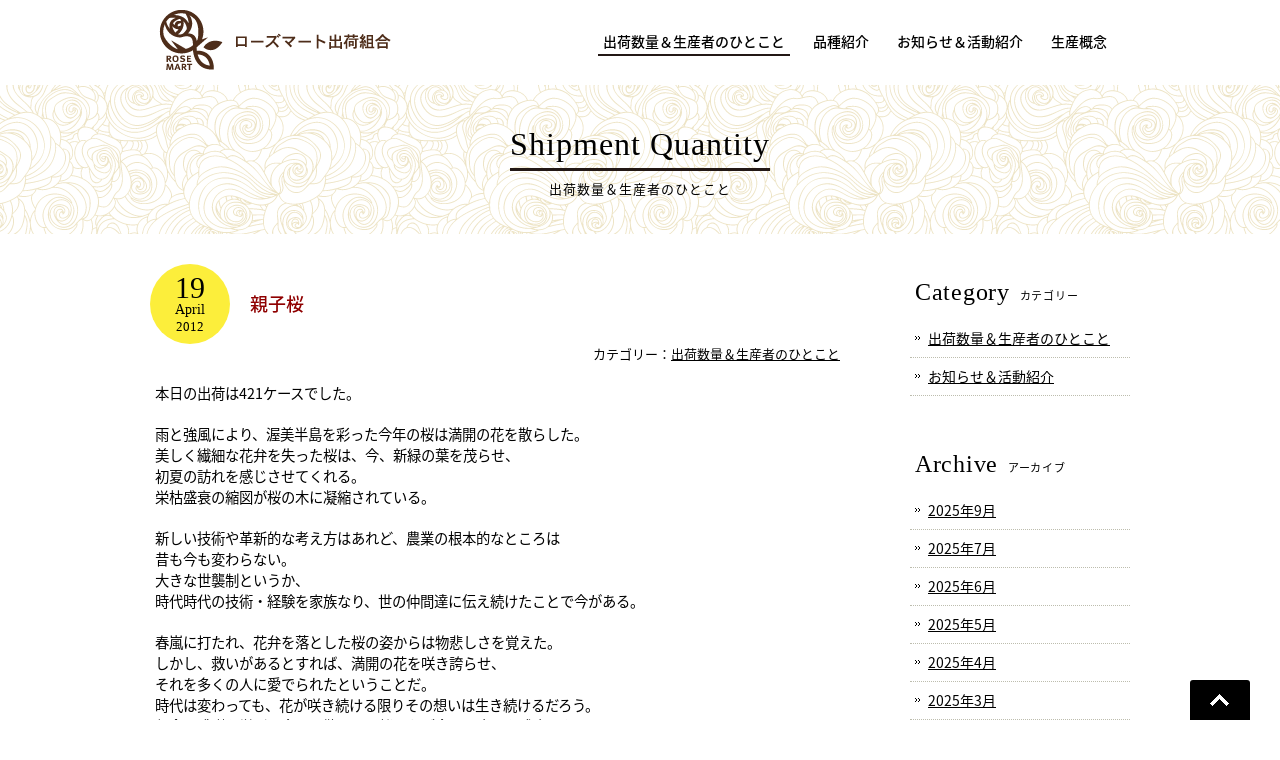

--- FILE ---
content_type: text/html; charset=UTF-8
request_url: http://rosemart.jp/shipment/2067
body_size: 4692
content:
<!DOCTYPE html>
<html lang="ja">
<head>
<meta charset="UTF-8">
<meta name="viewport" content="width=device-width, user-scalable=yes, maximum-scale=1.0, minimum-scale=1.0">
<title>親子桜 |  ローズマート出荷組合 | 渥美半島のバラ生産者グループ（愛知県田原市）</title>
<meta name="description" content="親子桜 - 渥美半島のバラ生産者グループ「ローズマート」。多品種のバラを生産・出荷しています。愛知県田原市。">
<link rel="alternate" type="application/rss+xml" title="ローズマート出荷組合 | 渥美半島のバラ生産者グループ（愛知県田原市） RSS Feed" href="http://rosemart.jp/feed" />
<style type="text/css" media="all">@import url(http://rosemart.jp/wp/wp-content/themes/rmtmp/style.css?1673356526);</style>
<link rel='dns-prefetch' href='//ajax.googleapis.com' />
<link rel='dns-prefetch' href='//s0.wp.com' />
<link rel='dns-prefetch' href='//s.w.org' />
		<script type="text/javascript">
			window._wpemojiSettings = {"baseUrl":"https:\/\/s.w.org\/images\/core\/emoji\/2.2.1\/72x72\/","ext":".png","svgUrl":"https:\/\/s.w.org\/images\/core\/emoji\/2.2.1\/svg\/","svgExt":".svg","source":{"concatemoji":"http:\/\/rosemart.jp\/wp\/wp-includes\/js\/wp-emoji-release.min.js?ver=4.7.5"}};
			!function(a,b,c){function d(a){var b,c,d,e,f=String.fromCharCode;if(!k||!k.fillText)return!1;switch(k.clearRect(0,0,j.width,j.height),k.textBaseline="top",k.font="600 32px Arial",a){case"flag":return k.fillText(f(55356,56826,55356,56819),0,0),!(j.toDataURL().length<3e3)&&(k.clearRect(0,0,j.width,j.height),k.fillText(f(55356,57331,65039,8205,55356,57096),0,0),b=j.toDataURL(),k.clearRect(0,0,j.width,j.height),k.fillText(f(55356,57331,55356,57096),0,0),c=j.toDataURL(),b!==c);case"emoji4":return k.fillText(f(55357,56425,55356,57341,8205,55357,56507),0,0),d=j.toDataURL(),k.clearRect(0,0,j.width,j.height),k.fillText(f(55357,56425,55356,57341,55357,56507),0,0),e=j.toDataURL(),d!==e}return!1}function e(a){var c=b.createElement("script");c.src=a,c.defer=c.type="text/javascript",b.getElementsByTagName("head")[0].appendChild(c)}var f,g,h,i,j=b.createElement("canvas"),k=j.getContext&&j.getContext("2d");for(i=Array("flag","emoji4"),c.supports={everything:!0,everythingExceptFlag:!0},h=0;h<i.length;h++)c.supports[i[h]]=d(i[h]),c.supports.everything=c.supports.everything&&c.supports[i[h]],"flag"!==i[h]&&(c.supports.everythingExceptFlag=c.supports.everythingExceptFlag&&c.supports[i[h]]);c.supports.everythingExceptFlag=c.supports.everythingExceptFlag&&!c.supports.flag,c.DOMReady=!1,c.readyCallback=function(){c.DOMReady=!0},c.supports.everything||(g=function(){c.readyCallback()},b.addEventListener?(b.addEventListener("DOMContentLoaded",g,!1),a.addEventListener("load",g,!1)):(a.attachEvent("onload",g),b.attachEvent("onreadystatechange",function(){"complete"===b.readyState&&c.readyCallback()})),f=c.source||{},f.concatemoji?e(f.concatemoji):f.wpemoji&&f.twemoji&&(e(f.twemoji),e(f.wpemoji)))}(window,document,window._wpemojiSettings);
		</script>
		<style type="text/css">
img.wp-smiley,
img.emoji {
	display: inline !important;
	border: none !important;
	box-shadow: none !important;
	height: 1em !important;
	width: 1em !important;
	margin: 0 .07em !important;
	vertical-align: -0.1em !important;
	background: none !important;
	padding: 0 !important;
}
</style>
<link rel='stylesheet' id='wp-pagenavi-css'  href='http://rosemart.jp/wp/wp-content/plugins/wp-pagenavi/pagenavi-css.css?ver=2.70' type='text/css' media='all' />
<link rel='stylesheet' id='swipebox-style-css'  href='http://rosemart.jp/wp/wp-content/themes/rmtmp/css/swipebox.css?ver=4.7.5' type='text/css' media='all' />
<link rel='stylesheet' id='jetpack_css-css'  href='http://rosemart.jp/wp/wp-content/plugins/jetpack/css/jetpack.css?ver=4.9.3' type='text/css' media='all' />
<script type='text/javascript' src='http://ajax.googleapis.com/ajax/libs/jquery/1.11.1/jquery.min.js?ver=1.11.1'></script>
<script type='text/javascript' src='http://rosemart.jp/wp/wp-content/themes/rmtmp/js/jquery.swipebox.js?ver=1.2.9'></script>
<script type='text/javascript' src='http://rosemart.jp/wp/wp-content/themes/rmtmp/js/use-swipebox.js?ver=1.0'></script>
<link rel='https://api.w.org/' href='http://rosemart.jp/wp-json/' />
<link rel="EditURI" type="application/rsd+xml" title="RSD" href="http://rosemart.jp/wp/xmlrpc.php?rsd" />
<link rel="wlwmanifest" type="application/wlwmanifest+xml" href="http://rosemart.jp/wp/wp-includes/wlwmanifest.xml" /> 
<link rel='prev' title='出荷情報' href='http://rosemart.jp/shipment/2037' />
<link rel='next' title='世田谷バラ研究会' href='http://rosemart.jp/news/2075' />
<meta name="generator" content="WordPress 4.7.5" />
<link rel="canonical" href="http://rosemart.jp/shipment/2067" />
<link rel='shortlink' href='http://wp.me/p8kUkc-xl' />
<link rel="alternate" type="application/json+oembed" href="http://rosemart.jp/wp-json/oembed/1.0/embed?url=http%3A%2F%2Frosemart.jp%2Fshipment%2F2067" />
<link rel="alternate" type="text/xml+oembed" href="http://rosemart.jp/wp-json/oembed/1.0/embed?url=http%3A%2F%2Frosemart.jp%2Fshipment%2F2067&#038;format=xml" />

<link rel='dns-prefetch' href='//v0.wordpress.com'>
<style type='text/css'>img#wpstats{display:none}</style>    
<!--[if lt IE 9]>
<script src="http://rosemart.jp/wp/wp-content/themes/rmtmp/js/html5.js"></script>
<script src="http://rosemart.jp/wp/wp-content/themes/rmtmp/js/css3-mediaqueries.js"></script>
<![endif]-->


<script type="text/javascript" src="http://rosemart.jp/wp/wp-content/themes/rmtmp/js/jquery.sticky.js"></script>
<script type="text/javascript" src="http://rosemart.jp/wp/wp-content/themes/rmtmp/js/script.js"></script>
<script type="text/javascript" src="http://rosemart.jp/wp/wp-content/themes/rmtmp/js/jquery.matchHeight.js"></script>
<script type="text/javascript" src="http://rosemart.jp/wp/wp-content/themes/rmtmp/js/itemlist.js"></script>

</head>

<body>
<div id="container">
<header id="header" class="fixed" role="banner">
	<div class="inner">
		<h1><a href="http://rosemart.jp/" title="ローズマート出荷組合 | 渥美半島のバラ生産者グループ（愛知県田原市）" rel="home"><img src="http://rosemart.jp/wp/wp-content/themes/rmtmp/images/sitetitle.png" alt="ローズマート出荷組合 | 渥美半島のバラ生産者グループ（愛知県田原市）" width="250" height="60"></a></h1>
	
		<nav id="mainNav">
        <a class="menu" id="menu"><span>MENU</span></a>
		<div class="panel">
    	<ul><li id="menu-item-6321" class="menu-item menu-item-type-taxonomy menu-item-object-category current-post-ancestor current-menu-parent current-post-parent"><a href="http://rosemart.jp/c/shipment"><strong>出荷数量＆生産者のひとこと</strong></a></li>
<li id="menu-item-5960" class="menu-item menu-item-type-custom menu-item-object-custom"><a href="http://rosemart.jp/varieties"><strong>品種紹介</strong></a></li>
<li id="menu-item-5961" class="menu-item menu-item-type-taxonomy menu-item-object-category"><a href="http://rosemart.jp/c/news"><strong>お知らせ＆活動紹介</strong></a></li>
<li id="menu-item-5962" class="menu-item menu-item-type-post_type menu-item-object-page"><a href="http://rosemart.jp/concept"><strong>生産概念</strong></a></li>
</ul>   
        </div>
		</nav>	
			
	</div>
</header>


<div class="titlebox">
	<h2 class="page-title">Shipment Quantity<span class="cap">出荷数量＆生産者のひとこと</span></h2>
</div>

<div id="wrapper" class="clearfix">

<div id="content">
<section>

	
	<article class="clearfix">
    
    	<header>
		<div class="titlebar">
        <ul>
        <li class="date">
        <div class="datebox">
        <span class="post-date-day">19</span>
		<span class="post-date-month">April</span>
		<span class="post-date-year">2012</span>
		</div>
        </li>
        <li class="title"><h1>親子桜</h1></li>
        </ul>
        <div class="genre">
        カテゴリー：<a href="http://rosemart.jp/c/shipment" rel="category tag">出荷数量＆生産者のひとこと</a>        </div>
        </div>
        </header>
        
        <div class="post">
        <p>本日の出荷は421ケースでした。</p>
<p>雨と強風により、渥美半島を彩った今年の桜は満開の花を散らした。<br />
美しく繊細な花弁を失った桜は、今、新緑の葉を茂らせ、<br />
初夏の訪れを感じさせてくれる。<br />
栄枯盛衰の縮図が桜の木に凝縮されている。</p>
<p>新しい技術や革新的な考え方はあれど、農業の根本的なところは<br />
昔も今も変わらない。<br />
大きな世襲制というか、<br />
時代時代の技術・経験を家族なり、世の仲間達に伝え続けたことで今がある。</p>
<p>春嵐に打たれ、花弁を落とした桜の姿からは物悲しさを覚えた。<br />
しかし、救いがあるとすれば、満開の花を咲き誇らせ、<br />
それを多くの人に愛でられたということだ。<br />
時代は変わっても、花が咲き続ける限りその想いは生き続けるだろう。<br />
信念と感謝を学び、全国に散った子桜たちが今では立派な成木となり<br />
今また次の世代に継承しようとしている。<br />
そして新芽たちは暑い夏と厳しい冬の中で経験という栄養を蓄える。<br />
来る春に向け、満開の孫桜を咲き誇らすために。</p>
        </div>
    </article>
    
    
</section>
</div><!-- / #content -->

<div id="sidebar">
	<section class="side-menu">
	<h2 class="side_title">Category<span>カテゴリー</span></h2>
	<ul>
		<li class="cat-item cat-item-1"><a href="http://rosemart.jp/c/shipment" title="Shipment Quantity">出荷数量＆生産者のひとこと</a>
</li>
	<li class="cat-item cat-item-4"><a href="http://rosemart.jp/c/news" title="News &amp; Report">お知らせ＆活動紹介</a>
</li>
	</ul>
	</section>

	<section class="side-menu">
	<h2 class="side_title">Archive<span>アーカイブ</span></h2>
	<ul>
		<li><a href='http://rosemart.jp/date/2025/09'>2025年9月</a></li>
	<li><a href='http://rosemart.jp/date/2025/07'>2025年7月</a></li>
	<li><a href='http://rosemart.jp/date/2025/06'>2025年6月</a></li>
	<li><a href='http://rosemart.jp/date/2025/05'>2025年5月</a></li>
	<li><a href='http://rosemart.jp/date/2025/04'>2025年4月</a></li>
	<li><a href='http://rosemart.jp/date/2025/03'>2025年3月</a></li>
	<li><a href='http://rosemart.jp/date/2025/02'>2025年2月</a></li>
	<li><a href='http://rosemart.jp/date/2025/01'>2025年1月</a></li>
	<li><a href='http://rosemart.jp/date/2024/12'>2024年12月</a></li>
	<li><a href='http://rosemart.jp/date/2024/11'>2024年11月</a></li>
	<li><a href='http://rosemart.jp/date/2024/10'>2024年10月</a></li>
	<li><a href='http://rosemart.jp/date/2024/09'>2024年9月</a></li>
	</ul>
	</section>
</div><!-- /#sidebar --></div><!-- / #wrapper -->
<footer id="footer">
	<div class="inner">
		<div class="fmenu">
		<ul><li id="menu-item-6322" class="menu-item menu-item-type-taxonomy menu-item-object-category current-post-ancestor current-menu-parent current-post-parent menu-item-6322"><a href="http://rosemart.jp/c/shipment">出荷数量＆生産者のひとこと</a></li>
<li id="menu-item-5997" class="menu-item menu-item-type-custom menu-item-object-custom menu-item-5997"><a href="http://rosemart.jp/varieties">品種紹介</a></li>
<li id="menu-item-5995" class="menu-item menu-item-type-taxonomy menu-item-object-category menu-item-5995"><a href="http://rosemart.jp/c/news">お知らせ＆活動紹介</a></li>
<li id="menu-item-5996" class="menu-item menu-item-type-post_type menu-item-object-page menu-item-5996"><a href="http://rosemart.jp/concept">生産概念</a></li>
<li id="menu-item-5998" class="menu-item menu-item-type-post_type menu-item-object-page menu-item-5998"><a href="http://rosemart.jp/sitemap">サイトマップ</a></li>
</ul>		</div>

		<address>
		<h3><img src="http://rosemart.jp/wp/wp-content/themes/rmtmp/images/sitetitle.png" width="250" height="60" alt="ローズマート出荷組合"/></h3>
		<p>栽培品種数／全55品種　栽培総面積／7480坪<br>
		年間出荷量／約62400ケース　組合員数／5人<br>
		所在地／愛知県田原市</p>
		<!--<ul>
        	<li><a href="http://rosemart.jp/sitemap">サイトマップ</a></li>
		</ul>-->
		</address>

		<ul class="bannerlist">
			<li><a href="http://www.setagayakaki.co.jp/" target="_blank"><img src="http://rosemart.jp/wp/wp-content/themes/rmtmp/images/banner-setagayakaki.png" width="180" height="50" alt="株式会社 世田谷花き"/></a></li>
			<li><a href="http://www.the-flower.biz/?p=148" target="_blank"><img src="http://rosemart.jp/wp/wp-content/themes/rmtmp/images/banner-paresu.png" width="180" height="50" alt="パレス化学株式会社"/></a></li>
			<li><a href="http://www.meikoflowerbridge.co.jp/" target="_blank"><img src="http://rosemart.jp/wp/wp-content/themes/rmtmp/images/banner-meikou.png" width="180" height="50" alt="株式会社 名港フラワービレッジ"/></a></li>
		</ul>

		<p id="copyright">Copyright &copy; 2026 ローズマート出荷組合 All rights Reserved.</p>
	</div>
</footer><!-- / #footer -->

</div><!-- / #container -->

<div id="go-top" style="display: block;"><a title="Back to Top" href="#">Go To Top</a></div>

	<div style="display:none">
	</div>
<script type='text/javascript' src='https://s0.wp.com/wp-content/js/devicepx-jetpack.js?ver=202605'></script>
<script type='text/javascript' src='http://rosemart.jp/wp/wp-includes/js/wp-embed.min.js?ver=4.7.5'></script>
<script type='text/javascript' src='https://stats.wp.com/e-202605.js' async defer></script>
<script type='text/javascript'>
	_stq = window._stq || [];
	_stq.push([ 'view', {v:'ext',j:'1:4.9.3',blog:'123193764',post:'2067',tz:'9',srv:'rosemart.jp'} ]);
	_stq.push([ 'clickTrackerInit', '123193764', '2067' ]);
</script>
</body>
</html>

--- FILE ---
content_type: application/javascript
request_url: http://rosemart.jp/wp/wp-content/themes/rmtmp/js/itemlist.js
body_size: 109
content:
//アイテム高さ調整
$(function() {
    $('ul.itemlist li').matchHeight();
});

$(function() {
    $('ol.itemlist li').matchHeight();
});